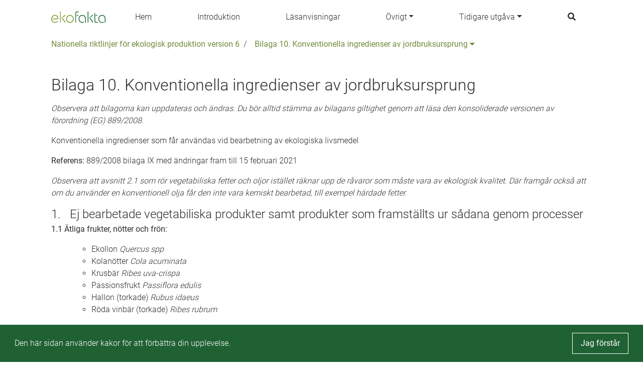

--- FILE ---
content_type: text/html;charset=UTF-8
request_url: https://nationellariktlinjer.ekofakta.se/unit/nr-appendix/bf2249c0-f028-4e89-9b83-5d100b0f9971;jsessionid=505DAE0690BD009F42D35D2D7DBF9B74
body_size: 29144
content:
<!--html xmlns:th="http://www.thymeleaf.org" xmlns:layout="http://www.ultraq.net.nz/web/thymeleaf/layout"-->
<!DOCTYPE html>
<html xmlns="http://www.w3.org/1999/xhtml"
      lang = "sv">

<!DOCTYPE html>

<html xmlns="http://www.w3.org/1999/xhtml"
      lang = "sv">


<head>
    <meta charset="utf-8" />
    <meta http-equiv="X-UA-Compatible" content="IE=edge" />
    <meta http-equiv="Content-Type" content="text/html; charset=UTF-8"/>
    <meta name="viewport" content="width=device-width, initial-scale=1, shrink-to-fit=no"/>
    <meta name="description" content="&lt;p&gt;&lt;em&gt;Observera att bilagorna kan uppdateras och &amp;auml;ndras. Du b&amp;ouml;r alltid st&amp;auml;mma av bilagans giltighet genom att l&amp;auml;sa den konsoliderade versionen av f&amp;ouml;rordning (EG) 889/2008.&lt;/em&gt;&lt;/p&gt;
&lt;p&gt;Konventionella ingredienser som f&amp;aring;r anv&amp;auml;ndas vid bearbetning av ekologiska livsmedel&lt;/p&gt;
&lt;p&gt;&lt;strong&gt;Referens: &lt;/strong&gt;889/2008 bilaga IX med &amp;auml;ndringar fram till 15 februari 2021&lt;/p&gt;
&lt;p&gt;&lt;em&gt;Observera att avsnitt 2.1 som r&amp;ouml;r vegetabiliska fetter och oljor ist&amp;auml;llet r&amp;auml;knar upp de r&amp;aring;varor som m&amp;aring;ste vara av ekologisk kvalitet. D&amp;auml;r framg&amp;aring;r ocks&amp;aring; att om du anv&amp;auml;nder en konventionell olja f&amp;aring;r den inte vara kemiskt bearbetad, till exempel h&amp;auml;rdade fetter.&lt;/em&gt;&lt;/p&gt;
&lt;h4&gt;1.&amp;nbsp;&amp;nbsp; Ej bearbetade vegetabiliska produkter samt produkter som framst&amp;auml;llts ur s&amp;aring;dana genom processer&lt;/h4&gt;
&lt;p&gt;&lt;strong&gt;1.1 &amp;Auml;tliga frukter, n&amp;ouml;tter och fr&amp;ouml;n:&lt;/strong&gt;&lt;/p&gt;
&lt;ul&gt;
&lt;li style=&quot;list-style-type: none;&quot;&gt;
&lt;ul&gt;
&lt;li&gt;Ekollon &lt;em&gt;Quercus spp&lt;/em&gt;&lt;/li&gt;
&lt;li&gt;Kolan&amp;ouml;tter &lt;em&gt;Cola acuminata&lt;/em&gt;&lt;/li&gt;
&lt;li&gt;Krusb&amp;auml;r &lt;em&gt;Ribes uva-crispa&lt;/em&gt;&lt;/li&gt;
&lt;li&gt;Passionsfrukt &lt;em&gt;Passiflora edulis&lt;/em&gt;&lt;/li&gt;
&lt;li&gt;Hallon (torkade) &lt;em&gt;Rubus idaeus&lt;/em&gt;&lt;/li&gt;
&lt;li&gt;R&amp;ouml;da vinb&amp;auml;r (torkade) &lt;em&gt;Ribes rubrum&lt;/em&gt;&lt;/li&gt;
&lt;/ul&gt;
&lt;/li&gt;
&lt;/ul&gt;
&lt;p&gt;&lt;strong&gt;1.2 &amp;Auml;tliga kryddor och &amp;ouml;rter:&lt;/strong&gt;&lt;/p&gt;
&lt;ul&gt;
&lt;li style=&quot;list-style-type: none;&quot;&gt;
&lt;ul&gt;
&lt;li&gt;Ros&amp;eacute;peppar &lt;em&gt;Schinus molle L.&lt;/em&gt;&lt;/li&gt;
&lt;li&gt;Pepparrotsfr&amp;ouml;n &lt;em&gt;Armoracia rusticana&lt;/em&gt;&lt;/li&gt;
&lt;li&gt;Galangarot &lt;em&gt;Alpinia officinarum&lt;/em&gt;&lt;/li&gt;
&lt;li&gt;Safflorblommor &lt;em&gt;Carthamus tinctorius&lt;/em&gt;&lt;/li&gt;
&lt;li&gt;K&amp;auml;llfr&amp;auml;ne &lt;em&gt;Nasturtium officinale&lt;/em&gt;&lt;/li&gt;
&lt;/ul&gt;
&lt;/li&gt;
&lt;/ul&gt;
&lt;p&gt;&lt;strong&gt;1.3 &amp;Ouml;vriga:&lt;/strong&gt;&lt;/p&gt;
&lt;p&gt;Alger, &amp;auml;ven t&amp;aring;ng, till&amp;aring;tna i icke-ekologiska livsmedelsberedningar&lt;/p&gt;
&lt;h4&gt;2.&amp;nbsp;&amp;nbsp; Vegetabiliska produkter&lt;/h4&gt;
&lt;p&gt;&lt;strong&gt;2.1 Fetter och oljor, renade eller icke renade, men inte kemiskt modifierade, som framst&amp;auml;llts ur andra v&amp;auml;xter &amp;auml;n:&lt;/strong&gt;&lt;/p&gt;
&lt;ul&gt;
&lt;li&gt;Kakaotr&amp;auml;d Theobroma cacao&lt;/li&gt;
&lt;li&gt;Kokospalm Cocos nucifera&lt;/li&gt;
&lt;li&gt;Olivtr&amp;auml;d Olea europaea&lt;/li&gt;
&lt;li&gt;Solros Helianthus annuus&lt;/li&gt;
&lt;li&gt;Palm Elaeis guineensis&lt;/li&gt;
&lt;li&gt;Raps Brassica napus, rapa&lt;/li&gt;
&lt;li&gt;Safflor Carthamus tinctorius&lt;/li&gt;
&lt;li&gt;Sesam Sesamum indicum&lt;/li&gt;
&lt;li&gt;Soja Glycine max&lt;/li&gt;
&lt;/ul&gt;
&lt;p&gt;&lt;strong&gt;2.2 F&amp;ouml;ljande sockerarter, st&amp;auml;rkelse och andra produkter fr&amp;aring;n spannm&amp;aring;l och rotfrukter:&lt;/strong&gt;&lt;/p&gt;
&lt;ul&gt;
&lt;li&gt;Fruktos&lt;/li&gt;
&lt;li&gt;Rispapper&lt;/li&gt;
&lt;li&gt;Papper av osyrat br&amp;ouml;d&lt;/li&gt;
&lt;li&gt;St&amp;auml;rkelse fr&amp;aring;n ris och Zea mays convar. ceratina som inte modifierats kemiskt&lt;/li&gt;
&lt;/ul&gt;
&lt;p&gt;&lt;strong&gt;2.3 &amp;Ouml;vriga:&lt;/strong&gt;&lt;/p&gt;
&lt;ul&gt;
&lt;li style=&quot;list-style-type: none;&quot;&gt;
&lt;ul&gt;
&lt;li&gt;&amp;Auml;rtprotein Pisum spp&lt;/li&gt;
&lt;li&gt;Rom: bara s&amp;aring;dan rom som erh&amp;aring;llits fr&amp;aring;n sockerr&amp;ouml;rssaft.&lt;/li&gt;
&lt;li&gt;Kirsch beredd av frukt och smak&amp;auml;mnen&lt;/li&gt;
&lt;/ul&gt;
&lt;/li&gt;
&lt;/ul&gt;
&lt;h4&gt;3.&amp;nbsp;&amp;nbsp; Animaliska produkter&lt;/h4&gt;
&lt;p&gt;&lt;strong&gt;3.1 Vattenlevande organismer som inte producerats genom vattenbruk och som f&amp;aring;r anv&amp;auml;ndas i icke- ekologiska livsmedelsberedningar:&lt;/strong&gt;&lt;/p&gt;
&lt;ul&gt;
&lt;li style=&quot;list-style-type: none;&quot;&gt;
&lt;ul&gt;
&lt;li&gt;Gelatin&lt;/li&gt;
&lt;li&gt;Vasslepulver &amp;rdquo;herasuola&amp;rdquo;&lt;/li&gt;
&lt;li&gt;Djurtarmar&lt;/li&gt;
&lt;/ul&gt;
&lt;/li&gt;
&lt;/ul&gt;"/>
    <meta name="author" content="Default theme"/>

    <link rel="apple-touch-icon" sizes="180x180" href="/public/apple-touch-icon.png;jsessionid=C51FD3B96AC11AB7F37D054CC88440D2"/>
    <link rel="icon" type="image/png" sizes="32x32" href="/public/favicon-32x32.png;jsessionid=C51FD3B96AC11AB7F37D054CC88440D2"/>
    <link rel="icon" type="image/png" sizes="16x16" href="/public/favicon-16x16.png;jsessionid=C51FD3B96AC11AB7F37D054CC88440D2"/>
    <link rel="manifest" href="/public/site.webmanifest;jsessionid=C51FD3B96AC11AB7F37D054CC88440D2"/>
    <link rel="mask-icon" href="/public/safari-pinned-tab.svg;jsessionid=C51FD3B96AC11AB7F37D054CC88440D2" color="#7a942a"/>
    <link rel="shortcut icon" href="/public/favicon.ico;jsessionid=C51FD3B96AC11AB7F37D054CC88440D2"/>
    <meta name="msapplication-TileColor" content="#ffffff" />
    <meta name="msapplication-config" content="/public/browserconfig.xml;jsessionid=C51FD3B96AC11AB7F37D054CC88440D2" />

    <link href="/css/libs/bootstrap-4.3.min.css;jsessionid=C51FD3B96AC11AB7F37D054CC88440D2" rel="stylesheet"/>

    <link href="/css/main2020.css;jsessionid=C51FD3B96AC11AB7F37D054CC88440D2?v=2021.0.3-SNAPSHOT" rel="stylesheet"/>
    <link href="/css/default-theme.css;jsessionid=C51FD3B96AC11AB7F37D054CC88440D2?v=2021.0.3-SNAPSHOT" rel="stylesheet"/>
    <link href="https://use.fontawesome.com/releases/v5.0.6/css/all.css" rel="stylesheet"/>

    <script>
        /*<![CDATA[*/
            var baseUrl = "\/javascript;jsessionid=C51FD3B96AC11AB7F37D054CC88440D2"
            var buildNumber = "2021.0.3-SNAPSHOT"
            var require = {
                baseUrl: baseUrl,
                shim: {
                    "gmaps": {
                        exports: "google.maps"
                    }
                },
                paths: {
                    "jquery": "libs/jquery-3.4.1.min",
                    "bootstrap": "libs/bootstrap-4.3.bundle.min",
                    "common": "common2020",
                    "filter": "filter2020",
                    "moment": "libs/moment.min",
                    "gmaps": "//maps.googleapis.com/maps/api/js?key=AIzaSyAgI5dqcjJe479GWV9E8JZwZtf2TnUthIk",
                    "LazyLoad": "libs/lazyload.min",
                    "intersectionObserver": "libs/intersection-observer-amd"
                },
                optimizeCss: "none",
                optimize: "none",
                urlArgs: function(id, url) {
                    if (url.indexOf("/libs") !== -1 || id === "gmaps") {
                        return "";
                    }

                    return "?v=" + buildNumber;
                }
            }
        /*]]>*/
    </script>
    <script src="/javascript/libs/require-2.3.6.min.js;jsessionid=C51FD3B96AC11AB7F37D054CC88440D2"></script>

    <title> Bilaga 10. Konventionella ingredienser av jordbruksursprung</title>

    <!-- Google Tag Manager -->
    <script>
        (function(w,d,s,l,i){
            w[l]=w[l]||[];w[l].push({'gtm.start':new Date().getTime(),event:'gtm.js'});
            var f=d.getElementsByTagName(s)[0],
                j=d.createElement(s),dl=l!='dataLayer'?'&l='+l:'';j.async=true;j.src='https://www.googletagmanager.com/gtm.js?id='+i+dl;f.parentNode.insertBefore(j,f);
        })(window,document,'script','dataLayer','GTM-WSQQB7T');</script>
    <!-- End Google Tag Manager -->
</head>

</html>

<body class="body-mt-2">
<!-- Google Tag Manager (noscript) -->
<noscript><iframe src="https://www.googletagmanager.com/ns.html?id=GTM-WSQQB7T" height="0" width="0" style="display:none;visibility:hidden"></iframe></noscript>
<!-- End Google Tag Manager (noscript) -->

<main>
    <input type="hidden" id="currentLocale" value="${#locale.language}" />
    
    
        <header id="pageHeader" class=" has-breadcrumbs">
   <div class="container">
      <nav class="navbar">
         <a class="navbar-brand" href="/;jsessionid=C51FD3B96AC11AB7F37D054CC88440D2" aria-label="Back to the home page" title="Navigate to the home page">
            <img src="/public/ekofakta.svg;jsessionid=C51FD3B96AC11AB7F37D054CC88440D2" class="header-image"></img>
         </a>
         
            
            
               <a class="nav-link nav-item"
                  href="/page/187960">Hem</a>
            
         
            
            
               <a class="nav-link nav-item"
                  href="/page/506234">Introduktion</a>
            
         
            
            
               <a class="nav-link nav-item"
                  href="/page/506069">Läsanvisningar</a>
            
         
            
               <div class="navigation-dropdown position-relative">
                  <a href="#" class="dropdown-toggle nav-item nav-link" id="dropdown-Övrigt" role="button" data-toggle="dropdown" aria-haspopup="true" aria-expanded="false">Övrigt</a>
                  <div class="dropdown-menu dropdown-menu-right" aria-labelledby="dropdown-Övrigt">
                     <div class="pl-3 pr-3 d-inline-block">
                        <a class="dropdown-item"
                           href="/page/505191">Arbetet med de Nationella riktlinjerna</a>
                     </div>
                     <div class="pl-3 pr-3 d-inline-block">
                        <a class="dropdown-item"
                           href="/page/535200">Inspel till Nationella riktlinjer</a>
                     </div>
                     <div class="pl-3 pr-3 d-inline-block">
                        <a class="dropdown-item"
                           href="/page/535222">Tillåtna insatsvaror i Sverige</a>
                     </div>
                     <div class="pl-3 pr-3 d-inline-block">
                        <a class="dropdown-item"
                           href="/page/534324">Kontakta oss</a>
                     </div>
                  </div>
               </div>
            
            
         
            
               <div class="navigation-dropdown position-relative">
                  <a href="#" class="dropdown-toggle nav-item nav-link" id="dropdown-Tidigare utgåva" role="button" data-toggle="dropdown" aria-haspopup="true" aria-expanded="false">Tidigare utgåva</a>
                  <div class="dropdown-menu dropdown-menu-right" aria-labelledby="dropdown-Tidigare utgåva">
                     <div class="pl-3 pr-3 d-inline-block">
                        <a class="dropdown-item"
                           href="/unit/nr-edition/74e1f710-7470-4f01-8535-582d3467df59">Läs utgåvan</a>
                     </div>
                     <div class="pl-3 pr-3 d-inline-block">
                        <a class="dropdown-item"
                           href="/page/505147">Ladda ner</a>
                     </div>
                  </div>
               </div>
            
            
         
         <a class="nav-link nav-item nav-link-search" id="searchAnchor" href="#">
            <i class="fas fa-search"></i>
         </a>

         <div class="menu-wrap" aria-hidden="true">
            <label for="hamburgerCheckbox" class="d-none">Checkbox that handles if the menu on smaller devices should be visible</label>
            <input id="hamburgerCheckbox" tabindex="-1" type="checkbox" class="toggler" role="checkbox" />
            <div class="hamburger">
               <div></div>
            </div>
            <div class="menu bg-dark">
               <div>
                  <div>
                     <ul>
                        
                           <li>
                              
                              
                                 <a class="nav-item nav-link"
                                    href="/page/187960">Hem</a>
                              
                           </li>
                        
                           <li>
                              
                              
                                 <a class="nav-item nav-link"
                                    href="/page/506234">Introduktion</a>
                              
                           </li>
                        
                           <li>
                              
                              
                                 <a class="nav-item nav-link"
                                    href="/page/506069">Läsanvisningar</a>
                              
                           </li>
                        
                           <li>
                              
                                 <a href="#collapse-Övrigt" class="nav-item nav-link" role="button" data-toggle="collapse" aria-haspopup="true" aria-expanded="false" aria-controls="collapse-Övrigt" data-target="#collapse-Övrigt">Övrigt</a>
                                 <div class="collapse" id="collapse-Övrigt">
                                    <a class="nav-item nav-link"
                                       href="/page/505191">Arbetet med de Nationella riktlinjerna</a><a class="nav-item nav-link"
                                       href="/page/535200">Inspel till Nationella riktlinjer</a><a class="nav-item nav-link"
                                       href="/page/535222">Tillåtna insatsvaror i Sverige</a><a class="nav-item nav-link"
                                       href="/page/534324">Kontakta oss</a>
                                 </div>
                              
                              
                           </li>
                        
                           <li>
                              
                                 <a href="#collapse-Tidigareutgåva" class="nav-item nav-link" role="button" data-toggle="collapse" aria-haspopup="true" aria-expanded="false" aria-controls="collapse-Tidigareutgåva" data-target="#collapse-Tidigareutgåva">Tidigare utgåva</a>
                                 <div class="collapse" id="collapse-Tidigareutgåva">
                                    <a class="nav-item nav-link"
                                       href="/unit/nr-edition/74e1f710-7470-4f01-8535-582d3467df59">Läs utgåvan</a><a class="nav-item nav-link"
                                       href="/page/505147">Ladda ner</a>
                                 </div>
                              
                              
                           </li>
                        
                     </ul>
                  </div>
               </div>
            </div>
         </div>
      </nav>
   </div>

   <div class="search-container container search" id="searchContainer">
    <div class="row justify-content-center">
        <div class="col-12">
            <form id="searchForm" action="/search;jsessionid=C51FD3B96AC11AB7F37D054CC88440D2" method="POST" autocomplete="off">
                <div class="form-row">
                    <div class="form-group col-12">
                        <label for="searchInput">Vad söker du?</label>
                        <div class="position-relative">
                            <button type="submit" class="search-submit-button">
                                <i class="fas fa-search"></i>
                            </button>
                            <input type="search" class="form-control" id="searchInput" placeholder="Skriv sökord" name="query" />
                            <div id="searchAutocomplete" class="search-autocomplete-container d-none">
                                <label>Menar du:</label>
                            </div>
                        </div>
                    </div>
                </div>
            </form>
        </div>
    </div>
 </div>

   
      <div class="container">
    <nav aria-label="breadcrumb" class="breadcrumb-nav">
        <div class="breadcrumb-list">
            
    <div class="breadcrumb-list-item mw-2 ">
        
        
            <a href="/unit/nr-edition/74e1f710-7470-4f01-8535-582d3467df59;jsessionid=C51FD3B96AC11AB7F37D054CC88440D2">Nationella riktlinjer för ekologisk produktion version 6</a>
        
    </div>

    
        <span class="breadcrumb-list-item-separator pr-2 pl-2">/</span>
        
    <div class="breadcrumb-list-item mw-2 mw-last">
        
            <div class="dropdown">
                <button type="button" class="pl-2 pr-2" data-toggle="dropdown" aria-haspopup="true" aria-expanded="false">
                    Bilaga 10. Konventionella ingredienser av jordbruksursprung
                    <i class="fas fa-caret-down"></i>
                </button>
                <div class="dropdown-menu dropdown-menu-right">
                    
                        <a href="/unit/nr-chapter/cadbe9e5-94c0-4fcc-ad3b-16e11a53e773;jsessionid=C51FD3B96AC11AB7F37D054CC88440D2" 
                            class="dropdown-item  ">1. Mål och generella principer för ekologisk produktion</a><a href="/unit/nr-chapter/2b4aae91-5c56-4d51-ba63-289b809770b8;jsessionid=C51FD3B96AC11AB7F37D054CC88440D2" 
                            class="dropdown-item  ">2. Regler för certifiering</a><a href="/unit/nr-chapter/50c98448-0fa7-497a-8495-69616bd21d54;jsessionid=C51FD3B96AC11AB7F37D054CC88440D2" 
                            class="dropdown-item  ">3. Växtodling</a><a href="/unit/nr-chapter/61f71d47-e8cb-4b88-9a55-01aaade3a6d0;jsessionid=C51FD3B96AC11AB7F37D054CC88440D2" 
                            class="dropdown-item  ">4. Vildväxande produktion</a><a href="/unit/nr-chapter/18d806d3-6801-4c3d-8b71-9334dd3552fe;jsessionid=C51FD3B96AC11AB7F37D054CC88440D2" 
                            class="dropdown-item  ">5. Djurhållning</a><a href="/unit/nr-chapter/8c6c2a31-4cad-4640-8b1b-3d8b6ed72a7f;jsessionid=C51FD3B96AC11AB7F37D054CC88440D2" 
                            class="dropdown-item  ">6. Biodling</a><a href="/unit/nr-chapter/1b729e6a-cb72-4c14-b52f-a971f82209b7;jsessionid=C51FD3B96AC11AB7F37D054CC88440D2" 
                            class="dropdown-item  ">7. Förädling av livsmedel</a><a href="/unit/nr-chapter/ca63fe8a-01a2-4628-a17c-34203e548202;jsessionid=C51FD3B96AC11AB7F37D054CC88440D2" 
                            class="dropdown-item  ">8 Förädling av foder</a><a href="/unit/nr-chapter/a022da1b-4cae-4f82-9418-1b18cadfc125;jsessionid=C51FD3B96AC11AB7F37D054CC88440D2" 
                            class="dropdown-item  ">9. Import</a><a href="/unit/nr-chapter/ae1c688b-92de-425b-b606-83b3dd07be22;jsessionid=C51FD3B96AC11AB7F37D054CC88440D2" 
                            class="dropdown-item  ">10. Märkning av ekologiska produkter</a>
                    
                    <a href="/unit/nr-appendix/f1aca2d8-7997-49b8-8e12-84c854c1ecec;jsessionid=C51FD3B96AC11AB7F37D054CC88440D2" 
                        class="dropdown-item  ">Bilaga 1. Tillåtna gödselmedel och jordförbättringsmedel</a><a href="/unit/nr-appendix/abc0f2de-2cf5-4580-8d4d-51a65044eb17;jsessionid=C51FD3B96AC11AB7F37D054CC88440D2" 
                        class="dropdown-item  ">Bilaga 2. Tillåtna växtskyddsmedel</a><a href="/unit/nr-appendix/fa55cc5f-d63f-427c-bac9-53a32dfe838a;jsessionid=C51FD3B96AC11AB7F37D054CC88440D2" 
                        class="dropdown-item  ">Bilaga 3. Foderråvaror</a><a href="/unit/nr-appendix/c3ce4c83-8c20-4991-912b-ccc8116ef002;jsessionid=C51FD3B96AC11AB7F37D054CC88440D2" 
                        class="dropdown-item  ">Bilaga 4. Fodertillsatser</a><a href="/unit/nr-appendix/3ae93c32-b229-4004-890d-ca8b2aa8d50d;jsessionid=C51FD3B96AC11AB7F37D054CC88440D2" 
                        class="dropdown-item  ">Bilaga 5. Produkter för rengöring och desinfektion</a><a href="/unit/nr-appendix/88cef2e2-114a-4e88-95c7-c010e5a6cb3e;jsessionid=C51FD3B96AC11AB7F37D054CC88440D2" 
                        class="dropdown-item  ">Bilaga 6. Livsmedelstillsatser inklusive bärare</a><a href="/unit/nr-appendix/9677bf6e-3d23-40a1-9744-874baf63182d;jsessionid=C51FD3B96AC11AB7F37D054CC88440D2" 
                        class="dropdown-item  ">Bilaga 7. Processhjälpmedel och andra processtekniska hjälpmedel</a><a href="/unit/nr-appendix/e7788af1-086a-4953-a81f-dd6b93d76c56;jsessionid=C51FD3B96AC11AB7F37D054CC88440D2" 
                        class="dropdown-item  ">Bilaga 8. Bearbetningshjälpmedel för produktion av jäst och jästprodukter</a><a href="/unit/nr-appendix/b7130b1c-7245-49d4-ac4f-793e502bf78f;jsessionid=C51FD3B96AC11AB7F37D054CC88440D2" 
                        class="dropdown-item  ">Bilaga 9. Produkter och ämnen som får användas eller tillsättas i vin</a><a href="/unit/nr-appendix/bf2249c0-f028-4e89-9b83-5d100b0f9971;jsessionid=C51FD3B96AC11AB7F37D054CC88440D2" 
                        class="dropdown-item active-breadcrumb active-parent-breadcrumb">Bilaga 10. Konventionella ingredienser av jordbruksursprung</a><a href="/unit/nr-appendix/93643f17-c5cb-4f91-9df8-b3e9b113b3dd;jsessionid=C51FD3B96AC11AB7F37D054CC88440D2" 
                        class="dropdown-item  ">Bilaga 11. Definitioner</a>
                    
                </div>
            </div>
        
        
    </div>

    

    

        </div>
    </nav>
</div>
   
</header>
    

    
    
    <div class="body-content">
        <article class="page-title container">
            <h1 class="page-title-text">Bilaga 10. Konventionella ingredienser av jordbruksursprung</h1>
        </article>
        <article class="page-description container regular-component">
            <div class="regular-component TEXT mt-3">
                <div class="parsed-text">
    <p><em>Observera att bilagorna kan uppdateras och &auml;ndras. Du b&ouml;r alltid st&auml;mma av bilagans giltighet genom att l&auml;sa den konsoliderade versionen av f&ouml;rordning (EG) 889/2008.</em></p>
<p>Konventionella ingredienser som f&aring;r anv&auml;ndas vid bearbetning av ekologiska livsmedel</p>
<p><strong>Referens: </strong>889/2008 bilaga IX med &auml;ndringar fram till 15 februari 2021</p>
<p><em>Observera att avsnitt 2.1 som r&ouml;r vegetabiliska fetter och oljor ist&auml;llet r&auml;knar upp de r&aring;varor som m&aring;ste vara av ekologisk kvalitet. D&auml;r framg&aring;r ocks&aring; att om du anv&auml;nder en konventionell olja f&aring;r den inte vara kemiskt bearbetad, till exempel h&auml;rdade fetter.</em></p>
<h4>1.&nbsp;&nbsp; Ej bearbetade vegetabiliska produkter samt produkter som framst&auml;llts ur s&aring;dana genom processer</h4>
<p><strong>1.1 &Auml;tliga frukter, n&ouml;tter och fr&ouml;n:</strong></p>
<ul>
<li style="list-style-type: none;">
<ul>
<li>Ekollon <em>Quercus spp</em></li>
<li>Kolan&ouml;tter <em>Cola acuminata</em></li>
<li>Krusb&auml;r <em>Ribes uva-crispa</em></li>
<li>Passionsfrukt <em>Passiflora edulis</em></li>
<li>Hallon (torkade) <em>Rubus idaeus</em></li>
<li>R&ouml;da vinb&auml;r (torkade) <em>Ribes rubrum</em></li>
</ul>
</li>
</ul>
<p><strong>1.2 &Auml;tliga kryddor och &ouml;rter:</strong></p>
<ul>
<li style="list-style-type: none;">
<ul>
<li>Ros&eacute;peppar <em>Schinus molle L.</em></li>
<li>Pepparrotsfr&ouml;n <em>Armoracia rusticana</em></li>
<li>Galangarot <em>Alpinia officinarum</em></li>
<li>Safflorblommor <em>Carthamus tinctorius</em></li>
<li>K&auml;llfr&auml;ne <em>Nasturtium officinale</em></li>
</ul>
</li>
</ul>
<p><strong>1.3 &Ouml;vriga:</strong></p>
<p>Alger, &auml;ven t&aring;ng, till&aring;tna i icke-ekologiska livsmedelsberedningar</p>
<h4>2.&nbsp;&nbsp; Vegetabiliska produkter</h4>
<p><strong>2.1 Fetter och oljor, renade eller icke renade, men inte kemiskt modifierade, som framst&auml;llts ur andra v&auml;xter &auml;n:</strong></p>
<ul>
<li>Kakaotr&auml;d Theobroma cacao</li>
<li>Kokospalm Cocos nucifera</li>
<li>Olivtr&auml;d Olea europaea</li>
<li>Solros Helianthus annuus</li>
<li>Palm Elaeis guineensis</li>
<li>Raps Brassica napus, rapa</li>
<li>Safflor Carthamus tinctorius</li>
<li>Sesam Sesamum indicum</li>
<li>Soja Glycine max</li>
</ul>
<p><strong>2.2 F&ouml;ljande sockerarter, st&auml;rkelse och andra produkter fr&aring;n spannm&aring;l och rotfrukter:</strong></p>
<ul>
<li>Fruktos</li>
<li>Rispapper</li>
<li>Papper av osyrat br&ouml;d</li>
<li>St&auml;rkelse fr&aring;n ris och Zea mays convar. ceratina som inte modifierats kemiskt</li>
</ul>
<p><strong>2.3 &Ouml;vriga:</strong></p>
<ul>
<li style="list-style-type: none;">
<ul>
<li>&Auml;rtprotein Pisum spp</li>
<li>Rom: bara s&aring;dan rom som erh&aring;llits fr&aring;n sockerr&ouml;rssaft.</li>
<li>Kirsch beredd av frukt och smak&auml;mnen</li>
</ul>
</li>
</ul>
<h4>3.&nbsp;&nbsp; Animaliska produkter</h4>
<p><strong>3.1 Vattenlevande organismer som inte producerats genom vattenbruk och som f&aring;r anv&auml;ndas i icke- ekologiska livsmedelsberedningar:</strong></p>
<ul>
<li style="list-style-type: none;">
<ul>
<li>Gelatin</li>
<li>Vasslepulver &rdquo;herasuola&rdquo;</li>
<li>Djurtarmar</li>
</ul>
</li>
</ul>
</div>
                
            </div>
        </article>
        

        <div class="regular-component container">
            
                
                
                
                
                
                    <div class="regular-component">
                        <div class="vertical-list has-shadow">
    
</div>
                    </div>
                
                
                
                
            

            
                
            

            
                
            

            
                
            

            <div class="TEXT regular-component">
                <div id="buttonContainer" class="d-flex">
                    <a href="#" class="btn btn-secondary" id="prevButton">
                        <span class="btn-label">Föregående</span>
                    </a>
                    <a href="#" class="btn btn-secondary ml-auto" id="nextButton">
                        <span class="btn-label">Nästa</span>
                    </a>
                </div>
            </div>

        </div>
    </div>


</main>

<footer class="footer">
    
    
        <div class="container">
            <p class="text-center text-muted">© Nationella riktlinjer för ekologisk produktion 2021</p>
        </div>
    
</footer>
</body>

<!DOCTYPE html>

<html xmlns="http://www.w3.org/1999/xhtml"
      lang = "sv">

<script>
    /*<![CDATA[*/
        var loadCss = function(url) {
            var link = document.createElement("link");
            link.type = "text/css";
            link.rel = "stylesheet";
            link.href = url;
            document.getElementsByTagName("head")[0].appendChild(link);
        };
        var jsFileNames = ["default2020"]
        var cssFileNames = null
        var currentLanguage = "sv"

        require(["bootstrap"]);

        if (!"IntersectionObserver" in window) {
            require(["intersectionObserver"]);
        }

        if (jsFileNames) {
            require(jsFileNames);
        }

        if (document.cookie.split(';').filter(function(item) {
            return item.trim().indexOf('OverbliqNRUseCookie') == 0;
        }).length === 0) {
            loadCss('/css/libs/cookieconsent.min.css');
            require( [ "/javascript/libs/cookieconsent.min.js" ], function () {
                window.cookieconsent.initialise({
                    cookie: {
                        name: 'OverbliqNRUseCookie',
                        domain: "nationellariktlinjer.ekofakta.se"
                    },
                    content: {
                        message: "Den h\u00E4r sidan anv\u00E4nder kakor f\u00F6r att f\u00F6rb\u00E4ttra din upplevelse.",
                        dismiss: "Jag f\u00F6rst\u00E5r"
                    },
                    position: 'bottom',
                    showLink: false
                });
            } );
        }

        if (cssFileNames) {
            cssFileNames.forEach(function(cssFileName) {
                loadCss('/css/' + cssFileName);
            });
        }
    /*]]>*/
</script>

</html>

</html>
